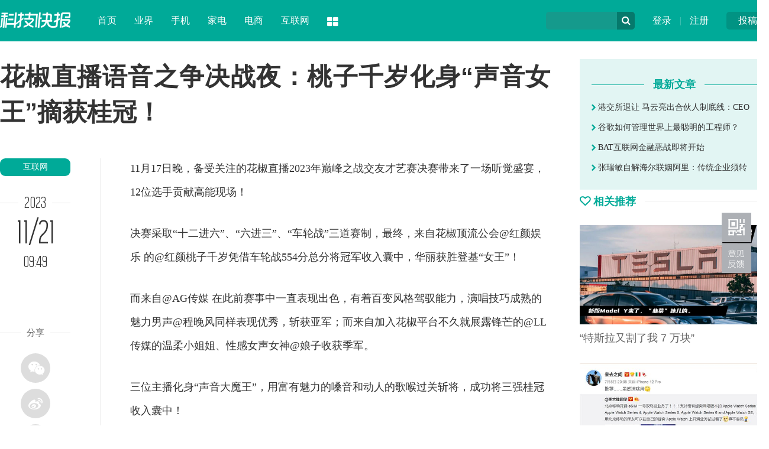

--- FILE ---
content_type: text/html
request_url: http://news.ikanchai.com/2023/1121/567541.shtml
body_size: 8509
content:
<!DOCTYPE HTML>
<!--[if lt IE 7 ]> <html lang="zh-CN" class="ie6 ielt8"> <![endif]-->
<!--[if IE 7 ]>    <html lang="zh-CN" class="ie7 ielt8"> <![endif]-->
<!--[if IE 8 ]>    <html lang="zh-CN" class="ie8"> <![endif]-->
<!--[if (gte IE 9)|!(IE)]><!-->
<html lang="zh-CN">
<!--<![endif]-->
<head>
<meta charset="UTF-8">
<title>花椒直播语音之争决战夜：桃子千岁化身“声音女王”摘获桂冠！-砍柴网</title>
<meta name="keywords" content="" />
<meta name="description" content="花椒直播语音之争决战夜：桃子千岁化身“声音女王”摘获桂冠！" />
<script type="text/javascript" src="https://img.ikanchai.com/skin//js/jquery-1.9.1.min.js"></script>
    <script type="text/javascript" src="https://img.ikanchai.com/templates/ikanchai2018/js/jquery.cookie.js"></script>
<!--[if lt IE 9 ]>
		<script type="text/javascript" src="https://img.ikanchai.com/templates/ikanchai2018/js/helper/modernizr.js"></script>
<![endif]-->
<script type="text/javascript" src="https://img.ikanchai.com//js/config.js"></script>
<script type="text/javascript">
		var contentid = '567541';// 文章ID
		var title = "\u82b1\u6912\u76f4\u64ad\u8bed\u97f3\u4e4b\u4e89\u51b3\u6218\u591c\uff1a\u6843\u5b50\u5343\u5c81\u5316\u8eab\u201c\u58f0\u97f3\u5973\u738b\u201d\u6458\u83b7\u6842\u51a0\uff01";//文章标题
		var topicid = '562338';// 评论主题
		var context = '';//全文内容缓存
		var content = '';//第一页内容缓存
		var _IMG_URL = 'https://img.ikanchai.com/templates/ikanchai2018';
		var upload_url = "https://upload.ikanchai.com/";
		var www_url = "https://www.ikanchai.com/";
		var thumb = upload_url+"";
		var url = "https://news.ikanchai.com/2023/1121/567541.shtml";		
		var summary = "";
	</script>
<script type="text/javascript" src="https://img.ikanchai.com/templates/ikanchai2018/js/cmstop-imagezoom.js"></script>
<script type="text/javascript" src="https://img.ikanchai.com/js/fet.js"></script>
<script type="text/javascript" src="https://img.ikanchai.com/js/repos.js"></script>
<script type="text/javascript">fet.setAlias({IMG_URL: "https://img.ikanchai.com/"})</script>
<!-- 本页面私有 -->
<script type="text/javascript" src="https://img.ikanchai.com/skin//js/Common.js"></script>
<script type="text/javascript" src="https://img.ikanchai.com/skin//js/script.js"></script>
<script type="text/javascript" src="https://img.ikanchai.com/skin/layer/layer.js"></script>
<script type="text/javascript" src="https://img.ikanchai.com/skin/js/post.js"></script>
<!-- @本页面私有 -->
<!-- ZUI CSS -->
<link rel="stylesheet" href="https://img.ikanchai.com/skin/zui.min.css">
<!-- ZUI JavaScript  -->
<script src="https://img.ikanchai.com/skin/zui.min.js"></script>
<link rel="stylesheet" type="text/css" href="https://img.ikanchai.com/skin/css/base.css" />
</head>

<body>
<div class="header"><div class="width">
  <div class="up"><a href="https://app.ikanchai.com/?app=contribution">投稿</a></div>
  <div class="user"><a href="https://app.ikanchai.com/?app=member&controller=index&action=login">登录</a> | <a href="?app=member&controller=index&action=register">注册</a></div>
  <script>
	$(function () {
		var headUsername = $('.head-username');
		var headLogout =  $('.head-logout');
		var headRegister =  $('.head-register');
		var headLogin = $(".head-login");
		var headMember = $(".head-member");
		var hideCss = {color:"#ddd",cursor:"default"};
		if ($.cookie(COOKIE_PRE+'auth')) {
			var username = $.cookie(COOKIE_PRE+'username');
			if(!username) username = $.cookie(COOKIE_PRE+'rememberusername');
			headUsername.text(username);
			headLogout.attr('href', APP_URL + '?app=member&controller=index&action=logout');
			headMember.attr('href', APP_URL + '?app=contribution&controller=panel&action=index');
			$('.login').hide();	
			$('.tougao').hide();			
		} else {
			headRegister.attr('href', APP_URL + '?app=member&controller=index&action=register');
			headLogin.attr('href', APP_URL + '?app=member&controller=index&action=login');
			$('.loginok').hide();		
		}
	})
  </script>
  <div class="search">
    <form class="form-search" action="">
    <input type="text" class="input" id="baiduSearch"/>
    <div name="" class="icon-search" type="button"></div>
    <script type="text/javascript">
		      (function () {
		        var baiduSearch = $("#baiduSearch");
		if (baiduSearch == "undefined") return ;
		var but = baiduSearch.next("i[class=icon-search]");
		var promptText = baiduSearch.attr("placeholder");
		but.css({
			cursor:"pointert"
		});
		baiduSearch.focus(function () {
			searchVal = baiduSearch.val();
			baiduSearch.attr("placeholder",'');
			if (searchVal == promptText) baiduSearch.val("");
		})
		var searchVal = null;
		var link = "https://so.ikanchai.com/cse/search?s=754371921301160334&ie=utf-8&q=";
		var pattern = new RegExp("^\\s*$","i");
		but.click(function () {
			searchVal = baiduSearch.val();
			if (!pattern.test(searchVal)) {
				link += searchVal;
				window.open(link); 
			}
			else {
				baiduSearch.val(promptText);
				 return ;
			}
		});
	})();
	</script>
    </form>
  </div>
  <div class="logo"><a href="/"><img src="https://img.ikanchai.com/skin/css/logo_kjkb.png"></a></div>
  <div class="nav"><dl> 
    <dd><a href="https://www.ikanchai.com/">首页</a></dd>
    <dd><a href="https://news.ikanchai.com/trend/" target="_blank">业界</a></dd>
    <dd><a href="https://news.ikanchai.com/mobile/" target="_blank">手机</a></dd>
    <dd><a href="https://news.ikanchai.com/jiadian/" target="_blank">家电</a></dd>
    <dd><a href="https://news.ikanchai.com/qiye/" target="_blank">电商</a></dd>
    <dd><a href="https://news.ikanchai.com/qiye/" target="_blank">互联网</a></dd>
    <dt class="dropdown-hover">
      <a class="icon-th-large" data-toggle="dropdown"></a>
      <div class="dropdown-menu">
	    <div class="bg icon-th-large"></div>
        <ul>
          <li><a href="https://app.ikanchai.com/roll.php">原创</a></li>
	      <li><a href="https://www.ikanchai.com/article/view/">态度</a></li>
	      <li><a href="https://www.ikanchai.com/article/start/">创投</a></li>
	      <li><a href="https://www.ikanchai.com/article/jinrong/">金融</a></li>
	      <li><a href="https://tech.ikanchai.com">专栏</a></li>
	      <li><a href="https://app.ikanchai.com/roll.php">动态</a></li>
          <div class="clear"></div>
        </ul>
      </div>
    </dt>
  </dl></div>
</div></div> <script>
    $(function(){
        $.getJSON(APP_URL+'?app=system&controller=content&action=stat&jsoncallback=?&contentid='+contentid, function(data){});
    });
    </script>

<style>
body {padding-top:0px;}
.header {position:relative;}
</style>
<div class="width">
  <div class="show_left">
    <h1 class="show_title">花椒直播语音之争决战夜：桃子千岁化身“声音女王”摘获桂冠！</h1>
    <div class="sub_left" style="padding-top:18px; width:170px;">
      <script type="text/javascript">$(window).scroll( function (){var  h_num=$(window).scrollTop();if (h_num>310){$( '.show_tool' ).addClass( 'show_fixer' );} else {$( '.show_tool' ).removeClass( 'show_fixer' );}});</script>
      <div class="show_tool">
        <a href="https://news.ikanchai.com/qiye/" class="show_cat">互联网</a>
        <div class="show_time_y"><b class="name">2023</b></div>
        <div class="show_time_m">11/21</div>
        <div class="show_time_i">09:49</div>
        <div class="show_topview"></div>
        <!---->
        <div class="show_line_t"><b class="name">分享</b></div>
        <div class="show_share"><div class="bdsharebuttonbox">
          <a class="bds_weixin icon-wechat" data-cmd="weixin"></a><a class="bds_tsina icon-weibo" data-cmd="tsina"></a><a class="bds_sqq icon-qq" data-cmd="sqq"></a><a class="bds_qzone icon-star" data-cmd="qzone"></a>
        </div></div>
<script>
<!--
window._bd_share_config={"common":{"bdSnsKey":{},"bdText":"","bdMini":"2","bdMiniList":false,"bdPic":"","bdStyle":"0","bdSize":"16"},"share":{}};with(document)0[(getElementsByTagName('head')[0]||body).appendChild(createElement('script')).src='https://bdimg.share.baidu.com/static/api/js/share.js?v=89860593.js?cdnversion='+~(-new Date()/36e5)];
-->
</script>
        <!---->
        <div class="show_line_t"><b class="name">评论</b></div>
        <div class="comment_count">
          <a href="https://news.ikanchai.com/2023/1121/567541.shtml#show_comments"><i class="icon-comments-alt"></i><span id="comment_count"></span></a>
        </div>
      </div>
    </div>
    <div class="sub_center" style="width:760px;">
      <!-- content -->
      <div class="show_content">
        <!-- txt -->
                 <p>11月17日晚，备受关注的花椒直播2023年巅峰之战交友才艺赛决赛带来了一场听觉盛宴，12位选手贡献高能现场！</p>
<p>决赛采取&ldquo;十二进六&rdquo;、&ldquo;六进三&rdquo;、&ldquo;车轮战&rdquo;三道赛制，最终，来自花椒顶流公会@红颜娱乐 的@红颜桃子千岁凭借车轮战554分总分将冠军收入囊中，华丽获胜登基&ldquo;女王&rdquo;！</p>
<p>而来自@AG<a href="https://www.ikanchai.com/view/media/" target="_blank">传媒</a> 在此前赛事中一直表现出色，有着百变风格驾驭能力，演唱技巧成熟的魅力男声@程晚风同样表现优秀，斩获亚军；而来自加入花椒平台不久就展露锋芒的@LL传媒的温柔小姐姐、性感女声女神@娘子收获季军。</p>
<p>三位主播化身&ldquo;声音大魔王&rdquo;，用富有魅力的嗓音和动人的歌喉过关斩将，成功将三强桂冠收入囊中！</p>
<p style="text-align: center; text-indent: 0;"><img src="https://upload.ikanchai.com/2023/1121/1700531356107.png" border="0" /></p>
<p><strong>声音盛宴，为&ldquo;动听&rdquo;而战！</strong></p>
<p>进入决赛圈的唯一读文类主播@木槿电台 挺进&ldquo;六强&rdquo;！</p>
<p>在第一轮的十二进六赛制当中，作为唯一进入12强的读文主播，温柔的@木槿电台 不仅收获了公屏的一致好评，也得到了评委们的一致肯定和惜才。在能够陪伴我们入眠的声音当中诉说人生，恰如情人在耳边轻语，让人留恋。第一轮PK结束，@红颜桃子千岁、@娘子、@程晚风、@木槿电台、@踢踢、@陈噗噗哈锁定了六强席位，进入第二轮的激烈对决。</p>
<p>而此前表现一直出色，并且收获了大量人气支持的主播@陈噗噗哈 在六进三的PK中遇到了冠军@红颜桃子千岁，虽然遗憾落败，但两位声音教主为观众们献上了一场精彩绝伦的高手对招，@陈噗噗哈 的一首《河流》，低音婉转，高音亢亮，给观众们留下深刻印象。同样表现出色的还有@踢踢 ，她的一首《一千个伤心的理由》感情充沛、娓娓道来，让每个听众都沉醉其中。</p>
<p>可以说，当晚每一位主播的表现都已经远远超越了比赛本身，他们的潜力和才华直播间的每一位听众都有目共睹！</p>
<p>最终：@红颜桃子千岁、@程晚风、@娘子以出色的表现挺入最终三强的争锋。</p>
<p><strong>桃子千岁魅惑狙击，征服全场！</strong></p>
<p>随着前三车轮战名额的揭晓，冠军之争也迎来了白热化阶段。进入前三的车轮战之后，三位主播纷纷拿出看家本领，不断挑战高难度曲目，为广大观众带来了高质量声音节目。@红颜桃子千岁 火力全开，一首《左手指月》，声音细腻空灵，清澈嗓音宛如天籁；一首《时候》堪称神仙嗓音，单场人气积分更是突破两百万，最终不负众望斩获声音之王桂冠！</p>
<p>亚军@程晚风 献唱《父亲的散文诗》与《武家坡》，一向以严苛著称的VV评委，都被感动的声音哽咽，一幕幕感人至深的场景也仿佛在大家脑海中清晰地展现开来。季军@娘子 献唱《后来》，以自己的方式重新演绎了歌曲风格，真情流露最动人，好似唱出了所有的泪与爱，让人沉浸其中。</p>
<p><strong>王者谢幕，共筑未来！</strong></p>
<p>巅峰之路，强者争霸！火热的比赛之后，我们的三强主播也发表了自己的获奖感言！冠军@红颜桃子千岁 表示，&ldquo;很感谢平台所提供的宝贵机会，同时自己也将一次次胜利视为激励，不负公会和粉丝的支持，在后续的节目中，自己会给大家带来更多更好的感受。&rdquo;</p>
<p>亚军@程晚风 也真诚地表示：&ldquo;很高兴与大家共赴此次巅峰之赛的盛宴，比赛不仅是一种竞技，更是一种交流。它不仅能提升我个人能力，同时也为我提供了展示自己最佳一面的舞台。&rdquo;</p>
<p>而季军@娘子 更是用自己的成绩让初入花椒的公会@LL传媒 一战成名，她在感言里也感谢了官方和家人们的支持。&ldquo;我的家族里还有很多非常优秀的宝藏主播，也希望今后能继续努力，给直播间里的家人们带去温暖的陪伴！&rdquo;</p>
<p>感恩相遇，不负遇见，未来可期！相信我们的主播会在未来的道路上继续努力前行，为观众带来更多精彩的表演和感动。</p>
<p>好声音，总让人怦然心动！这场听觉盛宴，是参赛主播们心灵与技巧的完美融合，亦是观众声浪的狂欢。至此，花椒直播2023年巅峰之战交友才艺赛完美收官！再次祝贺@红颜桃子千岁 勇夺声音之王桂冠，感谢所有参赛主播们用魅力的声音共同献上了一场精彩的听觉盛宴，在这个寒冷冬日为我们捎来了一份热情和温暖！</p>
<p>更多精彩，我们相约2023巅峰之战秀场才艺赛！</p>                <!-- txt -->
        <div class="clear"></div>
      </div>
      <!-- content -->
      <div class="show_line_t" style="margin-top:10px;"><b class="name">THE END</b></div>
      <div class="key_ad">
        <div class="ad">广告、内容合作请点击这里 <a href="">寻求合作</a></div>
                <a href="https://app.ikanchai.com/tags.php?tag=%E7%9B%B4%E6%92%AD%E5%B8%A6%E8%B4%A7%EF%BC%8C%E4%B8%BB%E6%92%AD" target="_blank" class="key">直播带货，主播</a>
              </div>
      <div class="show_disclaimer">免责声明：本文系转载，版权归原作者所有；旨在传递信息，不代表砍柴网的观点和立场。</div>
      <div class="show_scan"><img src="https://img.ikanchai.com/skin/css/show_scan.png"></div>
      <div class="show_comment" id="show_comments">
        <div class="com-title"><span id="cm"><a name="pinglun"></a></span></div>
        <div id="SOHUCS"><!--<div class="com-title"><span id="cm"><img  src="https://img.ikanchai.com/templates/ikanchai2018/html/images/symbol-23.png" alt="" />网友点评</span></div>-->          </div>
      </div>
      <div class="line_title"><div class="line"></div><h3 class="name"><i class="icon icon-link"></i> 相关热点</h3></div>
      <div class="show_relevant">
       
      </div>
      <!---->
    </div>
    <div class="clear"></div>
  </div>
  <div class="sub_right" style="padding-top:30px;">

         
    <div class="show_user">
            <div class="title"><div class="l"></div><h5 class="name"><b>最新文章</b></h5></div>
      <div class="lists"><ul>
                <li><a href="https://www.ikanchai.com/article/20141205/1398.shtml" target="_blank"><i class="icon-chevron-right"></i> 港交所退让 马云亮出合伙人制底线：CEO</a></li>
                <li><a href="https://www.ikanchai.com/article/20141205/1415.shtml" target="_blank"><i class="icon-chevron-right"></i> 谷歌如何管理世界上最聪明的工程师？</a></li>
                <li><a href="https://www.ikanchai.com/article/20141205/1399.shtml" target="_blank"><i class="icon-chevron-right"></i> BAT互联网金融恶战即将开始</a></li>
                <li><a href="https://www.ikanchai.com/article/20141205/1416.shtml" target="_blank"><i class="icon-chevron-right"></i> 张瑞敏自解海尔联姻阿里：传统企业须转</a></li>
              </ul></div>
    </div>

    <!---->
    <div class="line_title"><div class="line"></div><h3 class="name"><i class="icon icon-heart-empty"></i> 相关推荐</h3></div>
    <div class="right_pic_list">
            <div class="item"><a href="http://news.ikanchai.com/2021/0711/430073.shtml" target="_blank"><img src="http://upload.ikanchai.com/2021/0709/1625813298895.jpg"/><h5 class="t">“特斯拉又割了我 7 万块”</h5></a></div>
            <div class="item"><a href="http://news.ikanchai.com/2021/0711/430117.shtml" target="_blank"><img src="http://upload.ikanchai.com/2021/0709/1625817061862.jpg"/><h5 class="t">用 eSIM 取代手机卡，究竟难在哪里？</h5></a></div>
            <div class="item"><a href="http://news.ikanchai.com/2021/0711/430160.shtml" target="_blank"><img src="http://upload.ikanchai.com/2021/0709/1625822384625.jpg"/><h5 class="t">这就是 iPhone 13 的“杀手级新功能”？网友：炒华为冷饭！</h5></a></div>
            <div class="item"><a href="http://www.ikanchai.com/article/20210713/430609.shtml" target="_blank"><img src="http://upload.ikanchai.com/2021/0713/1626175641527.jpeg"/><h5 class="t">谷歌Pixel 6真机曝光：最美安卓屏幕没跑了！</h5></a></div>
            <div class="item"><a href="http://www.ikanchai.com/article/20210713/430610.shtml" target="_blank"><img src="http://upload.ikanchai.com/2021/0713/1626175667997.jpg"/><h5 class="t">iPhone 13机模曝光：值得等！</h5></a></div>
            <div class="item"><a href="http://www.ikanchai.com/article/20210713/430614.shtml" target="_blank"><img src="http://upload.ikanchai.com/2021/0713/1626175821472.jpg"/><h5 class="t">苹果计划在美国生产 Apple Car 汽车电池</h5></a></div>
      
    </div>
  </div>
  <div class="clear"></div>
  <!---->
</div>

<!-- 脚本区域 --> 
<script type="text/javascript" src="https://img.ikanchai.com/js/zeroclipboard/ZeroClipboard.js"></script> 
<script type="text/javascript" src="https://img.ikanchai.com/templates/ikanchai2018/js/article-show.js"></script> 
<script>
	$(function() {
		$('.article-content a').each(function(i,a){
			var $a = $(a);
			if(!$a.attr('target')) 
			{
				$a.attr('target','_blank');
			}
		});
		$('#zeroclipboard').attr('data-clipboard-text', location.href)
	});
	</script> 
 
<script type="text/javascript">
        // bShare划词分享
	</script> 
<div class="footer">
  <div class="width">
    <div class="l">
      <img src="https://img.ikanchai.com/skin/css/footer_logo.png">
      <div class="txt">砍柴网（ikanchai.com）创立于2013年，始终秉承观点独到、全面深入、有料有趣的宗旨，在科技与人文之间寻找商业新价值。</div>
    </div>
    <div class="c">
      <div class="page"><a href="https://www.ikanchai.com/aboutme/">关于我们</a> | <a href="https://www.ikanchai.com/aboutme/contact.html">联系我们</a> | <a href="https://www.ikanchai.com/aboutme/cooperation.html">商务合作</a> | <a href="https://www.ikanchai.com/aboutme/report.html">寻求报道</a> | <a href="https://www.ikanchai.com/aboutme/submission.html">投稿须知</a></div>
      <div class="contact">
        <div class="item">意见反馈：kefu@ikanchai.com</div>
        <div class="item">稿件投诉：post@ikanchai.com</div>
        <div class="item">内容合作QQ：1587015870</div>
        <div class="item">商务合作：bd@ikanchai.com</div>
        <div class="clear"></div>      
      </div>
    </div>
    <div class="r">
      <h3>关注我们</h3>
      <div class="icon"><a class="icon-weibo"><div class="tips">关注砍柴网官方微博<br />每日获取最新科技动态</div><i class="icon icon-sort-down"></i></a><a class="icon-wechat"><div class="tips"><img src="https://img.ikanchai.com/skin/images/2wm.jpg"><br />关注砍柴网微信公众号<br />探索科技与商业的逻辑</div><i class="icon icon-sort-down"></i></a><a class="icon-qq"><div class="tips">商务合作、媒体邀约<br />赶紧联系我们</div><i class="icon icon-sort-down"></i></a></div>
    </div>
    <div class="clear"></div>
    <div class="cert"><img src="https://img.ikanchai.com/skin/css/cert1.png"><img src="https://img.ikanchai.com/skin/css/cert2.png"><img src="https://img.ikanchai.com/skin/css/cert3.png"><img src="https://img.ikanchai.com/skin/css/cert4.png"><img src="https://img.ikanchai.com/skin/css/cert5.png"><img src="https://img.ikanchai.com/skin/css/cert6.png"><img src="https://img.ikanchai.com/skin/css/cert7.png"><a key="564ad173efbfb05d87e1fcc6" logo_size="83x30" logo_type="realname" href="https://www.anquan.org"><img src="https://img.ikanchai.com/skin/css/cert8.png"><span style="display:none;">
        <!--<script src="https://static.anquan.org/static/outer/js/aq_auth.js"></script>-->
        </span></a></div>
  </div>
  <div class="byinfo">Copyright © 2013-2020 砍柴网 / <a target="_blank" href="https://beian.miit.gov.cn/" >京ICP备15042874号-1</a> / <a target="_blank" href="#" >京公网安备 11010502032797号</a> / 本站由CMSTOP、阿里云、亿速云、腾讯云提供驱动力</div>
</div>
<script type="text/javascript">
//$('[data-toggle="tooltip"]').tooltip();
</script>

 
<div id="moquu_wxin" class="moquu_wxin"><a href="javascript:void(0)">1
  <div class="moquu_wxinh"></div>
  </a></div>
<div id="moquu_wmaps"><a href="https://app.ikanchai.com/?app=guestbook" class='moquu_wmaps' target="_blank" >3</a></div>
<a id="moquu_top" href="javascript:void(0)"></a> 

</body>
</html>